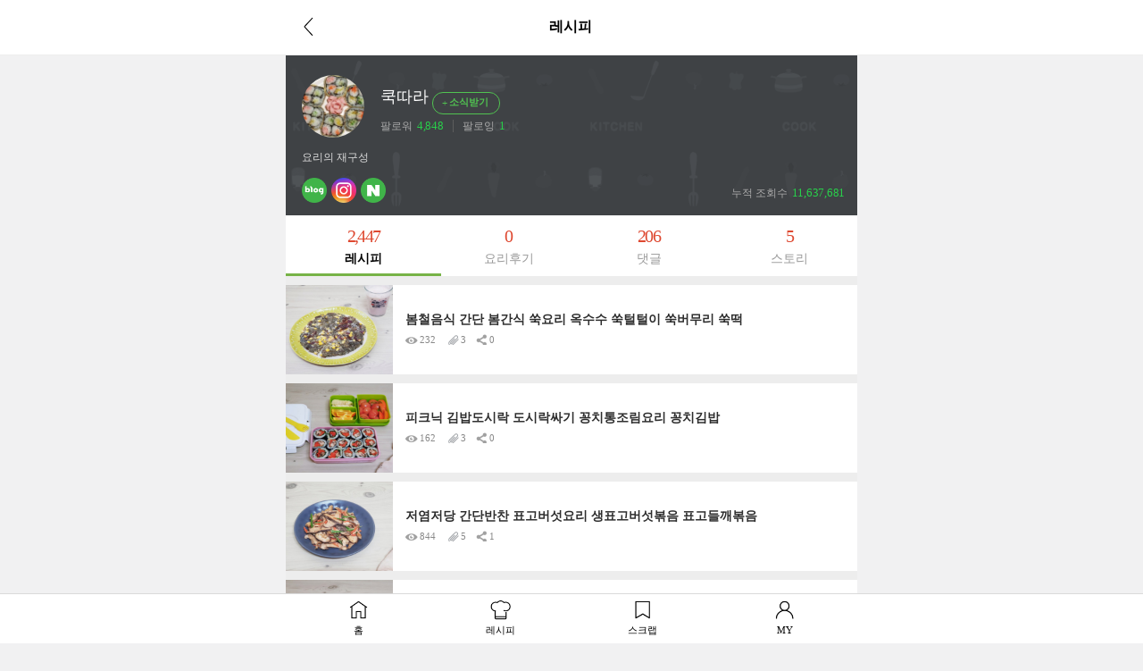

--- FILE ---
content_type: text/html; charset=UTF-8
request_url: https://m.10000recipe.com/profile/recipe.html?uid=loveshine707&order=seq&page=6
body_size: 9227
content:
<!DOCTYPE html>
<html lang="ko">
<head>    
<meta charset="utf-8">
<meta http-equiv="X-UA-Compatible" content="IE=Edge" />
<meta name="viewport" content="width=device-width,initial-scale=1.0,minimum-scale=1.0,maximum-scale=1.0">
<meta http-equiv="Pragma" content="no-cache" />
<meta http-equiv="Expires" content="-1" />
<meta property="fb:pages" content="1567451316868458" />
<meta name="description" content="국내 No.1 요리앱, 10만개 이상의 레시피, 편리한 검색, 맛보장 레시피, TV쿡방 레시피, 온라인 최저가 쇼핑, 요리 공모전">
<meta name="keywords" content="">
<meta name="user_id" content='' />
<meta name="google-site-verification" content="3eLg1zfxeZ_oO6oOOsvIxbtcW-FtDsViPVm7-CYOl8w" />
<meta name="p:domain_verify" content="1f5cc8d2183836842bd3db03bc960620"/>
<title>요리를 즐겁게~ 만개의레시피</title>
<meta property="kakao:title" content="요리를 즐겁게~ 만개의레시피" />
<meta property="kakao:description" content="" />
<script>(function(w,d,s,l,i){w[l]=w[l]||[];w[l].push({'gtm.start':
new Date().getTime(),event:'gtm.js'});var f=d.getElementsByTagName(s)[0],
j=d.createElement(s),dl=l!='dataLayer'?'&l='+l:'';j.async=true;j.src=
'https://www.googletagmanager.com/gtm.js?id='+i+dl;f.parentNode.insertBefore(j,f);
})(window,document,'script','dataLayer','GTM-PDPW2LX');</script>    
<link rel="stylesheet" type="text/css" href="https://recipe1.ezmember.co.kr/static/css/mobile_bootstrap_202302062.css" />
    <link rel="stylesheet" type="text/css" href="https://recipe1.ezmember.co.kr/static/css/mobile_recipe_20251119.css" />
<link href="/favicon.ico" rel="shortcut icon" type="image/x-icon" />
<link href="https://recipe1.ezmember.co.kr/img/icons/apple-touch-icon.png" rel="apple-touch-icon" />
<link href="https://recipe1.ezmember.co.kr/img/icons/apple-touch-icon-76x76.png" rel="apple-touch-icon" sizes="76x76" />
<link href="https://recipe1.ezmember.co.kr/img/icons/apple-touch-icon-120x120.png" rel="apple-touch-icon" sizes="120x120" />
<link href="https://recipe1.ezmember.co.kr/img/icons/apple-touch-icon-152x152.png" rel="apple-touch-icon" sizes="152x152" />
<link href="https://recipe1.ezmember.co.kr/img/icons/apple-touch-icon-180x180.png" rel="apple-touch-icon" sizes="180x180" />
<link href="https://recipe1.ezmember.co.kr/img/icons/icon-hires.png" rel="icon" sizes="192x192" />
<link href="https://recipe1.ezmember.co.kr/img/icons/icon-normal.png" rel="icon" sizes="128x128" />
<script type="text/javascript" src="https://recipe1.ezmember.co.kr/static/js/jquery-1.11.2.min.js" charset="utf-8"></script>
<script type="text/javascript" src="//static.criteo.net/js/ld/publishertag.js"></script>
<script type="text/javascript">
// Common Javascript
var _WWW_URL_ = 'https://www.10000recipe.com';
var _IMG_URL_ = 'https://recipe1.ezmember.co.kr';
var _FILE_URL_ = 'https://recipe1.ezmember.co.kr/cache';
var _CURRENT_PAGE_ = 'https://m.10000recipe.com/profile/recipe.html?uid=loveshine707&order=seq&page=6';
var _USER_ID_ = '';
</script>
    <!-- LOGGER(TM) TRACKING SCRIPT V.40 FOR logger.co.kr / 39580 : COMBINE TYPE / DO NOT ALTER THIS SCRIPT. -->
    <script type="text/javascript">var _TRK_LID="39580";var _L_TD="ssl.logger.co.kr";var _TRK_CDMN="";</script>
    <script type="text/javascript">var _CDN_DOMAIN = location.protocol == "https:" ? "https://fs.bizspring.net" : "http://fs.bizspring.net";
        (function(b,s){var f=b.getElementsByTagName(s)[0],j=b.createElement(s);j.async=true;j.src='//fs.bizspring.net/fs4/bstrk.1.js';f.parentNode.insertBefore(j,f);})(document,'script');</script>
    <noscript><img alt="Logger Script" width="1" height="1" src="http://ssl.logger.co.kr/tracker.tsp?u=39580&js=N" /></noscript>
    <!-- END OF LOGGER TRACKING SCRIPT -->
    <!-- remove adblocks -->
    <script async src="https://fundingchoicesmessages.google.com/i/pub-1557771002660658?ers=1" nonce="_fDQcfoeJAYbeAl_CXAg1A"></script><script nonce="_fDQcfoeJAYbeAl_CXAg1A">(function() {function signalGooglefcPresent() {if (!window.frames['googlefcPresent']) {if (document.body) {const iframe = document.createElement('iframe'); iframe.style = 'width: 0; height: 0; border: none; z-index: -1000; left: -1000px; top: -1000px;'; iframe.style.display = 'none'; iframe.name = 'googlefcPresent'; document.body.appendChild(iframe);} else {setTimeout(signalGooglefcPresent, 0);}}}signalGooglefcPresent();})();</script>
</head>
<body>
<noscript><iframe src="https://www.googletagmanager.com/ns.html?id=GTM-PDPW2LX"
height="0" width="0" style="display:none;visibility:hidden"></iframe></noscript>    
<script async src="https://pagead2.googlesyndication.com/pagead/js/adsbygoogle.js?client=ca-pub-1557771002660658" crossorigin="anonymous"></script>
<nav class="navbar navbar-default navbar-fixed-top">
	<div class="container">
		<div class="navbar-header">
			<a href="javascript:history.back();"><span class="glyphicon glyphicon-menu-left" aria-hidden="true"></span></a>
			<span class="title">레시피</span>
		</div>
	</div><!-- /container -->
</nav>
<div class="container">
<script>
var curFFstatus = 'follow';
function checkFollowLogin()
{
    return EZ.ATLogin() }

function viewFriendList(follow)
{
    if(!checkFollowLogin()) return ;
    $("#viewFriendModal").modal('show');
    getListFriend(1, follow);
}

function doActFriend(uid,idx, objs, objs2)
{
    if(!checkFollowLogin()) return ;
    if(!objs) objs = 'btnActFriend_';
    if(!objs2) objs2 = 'folFriend_';
    var act = $("#"+objs+idx).attr("fact");
    var mode = (act == "insert") ? "addFriend" : "removeFriend";
    $.ajax({
        type: "GET",
        url: "/profile/ajax.html",
        data: "q_mode="+mode+"&friend="+uid,
        success: function(result) {
            if(result == 'SUCCESS')
            {
                var fact = (act == "insert") ? "delete" : "insert";
                var fval = (act == "insert") ? "소식끊기" : "소식받기";
                var msg = (act == 'insert') ? '님을 소식받기에 추가했습니다.' : '님을 소식받기에서 해제했습니다.';
                $("#"+objs+idx).attr("fact", fact);
                if(idx > 0)
                {
                    $("#"+objs+idx).html(fval);
                                        var uname = $("#"+objs2+idx).text().replace($("#"+objs+idx).text(),'');
                }
                else
                {
                    if(act == "insert") $("#btnActFriend_0").html('<span class="glyphicon glyphicon-minus"></span>소식끊기');
                    else $("#btnActFriend_0").html('<span class="glyphicon glyphicon-plus"></span>소식받기');

                    var uname = "쿡따라";
                }
                ga('send', 'event', '이웃추가', fval, uname);

                alert(uname+msg);
            }
            else
            {
                alert('처리실패. 잠시후 다시 시도해 주세요.');
            }
        }
    });
}

function getListFriend(page, follow)
{
    $.ajax({
        type: "GET",
        url: "/profile/ajax.html",
        data: "q_mode=getListFriend&page="+page+"&follow="+follow+"&uid=loveshine707",
        success: function(result) {
            if(result)
            {
                var titleMsg = (follow == "follower") ? "님을 따르는 친구" : "님의 친구";
                $("#friendModalTitle").html("쿡따라"+titleMsg);
                $("#friendModalList_"+page).html(result);
                curFFstatus = follow;
            }
            else
            {
                alert('조회실패. 잠시후 다시 시도해 주세요.');
            }
        }
    });
}

function doProfileImageSubmit()
{
        alert('자신의 프로필 이미지만 변경할 수 있습니다.');
    return ;
    
    $.ajax({
        type: "POST",
        url: "/profile/ajax.html",
        data: "q_mode=changeProfileImage&profile="+$("#newProfileUrl").val()+"&self_intro="+$("input[name=self_intro]").val(),
        success: function(result) {
            if(result=="SUCCESS")
            {
                self.location.reload();
            }
            else if(result=="NO_PARAM")
            {
                alert('파라미터오류. 다시 확인해 주세요.');
            }
            else if(result=="FILE_ERROR")
            {
                alert('파일 업로드에 오류가 발생했습니다. 다시 확인해 주세요.');
            }
            else
            {
                alert('변경실패. 잠시후 다시 시도해 주세요.');
            }
        }
    });
}

function doDeleteProfileImage()
{
        alert('자신의 프로필이미지만 삭제할 수 있습니다.');
    return ;
        if(confirm('이미지를 삭제할까요?'))
    {
        $.ajax({
            type: "GET",
            url: "/profile/ajax.html",
            data: "q_mode=deleteProfileImage",
            success: function(result) {
                if(result=="SUCCESS")
                {
                    self.location.reload();
                }
                else
                {
                    alert('변경실패. 잠시후 다시 시도해 주세요.');
                }
            }
        });
    }
}

function doDeleteIntro()
{
        alert('자신의 자기소개만 삭제할 수 있습니다.');
    return ;
        if(confirm('자기소개를 삭제할까요?'))
    {
        $.ajax({
            type: "GET",
            url: "/profile/ajax.html",
            data: "q_mode=deleteIntro",
            success: function(result) {
                if(result=="SUCCESS")
                {
                    self.location.reload();
                }
                else
                {
                    alert('변경실패. 잠시후 다시 시도해 주세요.');
                }
            }
        });
    }
}

function doBgImageSubmit()
{
        alert('자신의 배경 이미지만 변경할 수 있습니다.');
    return ;
        if(!$("#newBgUrl").val())
    {
        alert('새 배경 이미지를 올려주세요.');
        return ;
    }

    $.ajax({
        type: "POST",
        url: "/profile/ajax.html",
        data: "q_mode=changeBgImage&profile="+$("#newBgUrl").val(),
        success: function(result) {
            if(result=="SUCCESS")
            {
                self.location.reload();
            }
            else if(result=="NO_PARAM")
            {
                alert('파라미터오류. 다시 확인해 주세요.');
            }
            else if(result=="FILE_ERROR")
            {
                alert('파일 업로드에 오류가 발생했습니다. 다시 확인해 주세요.');
            }
            else
            {
                alert('변경실패. 잠시후 다시 시도해 주세요.');
            }
        }
    });
}

function handlePhotoFiles(e){
    var file_gubun = '';
    var str_num = '';

    if (e.target.files[0].size > (2*1024*1024)) {
        alert("사진은 2MB까지만 허용됩니다.");
        return false;
    }

    $('#submit_btn').attr('type','button').attr('onClick','alert("파일을 올리는 중입니다.");');

    var reader = new FileReader;
    reader.onload = function(evt) {
        var img = new Image();
        img.src = reader.result;
        img.onload = function () {
            var finalFile = reader.result;
            $.ajax({
                beforeSend: function(xhr){
                    xhr.setRequestHeader('Content-Type', 'canvas/upload');
                },
                type: "POST",
                url: "/util/upload_mobile.html",
                data: "canvasData="+finalFile,
                dataType: "json",
                cache: "false",
                processData: false,
                success: function(json) {
                    if(json['result'] == "SUCCESS") {
                        $('#profileSubmitBtn').prop('disabled',false);
                        $("#vProfileImageModalSrc").attr("src",json['url']);
                        $("#newProfileUrl").val(json['url']);
                    } else {
                        alert("처리에 실패하였습니다.");
                    }
                },
                error: function (request,status,error) {
                    //alert('오류가 발생하였습니다.');
                    alert("code:"+request.status+"\n"+"message:"+request.responseText+"\n"+"error:"+error);
                }
            });
        }
    }
    reader.readAsDataURL(e.target.files[0]);
}

function handleBgFiles(e){
    var file_gubun = '';
    var str_num = '';

    if (e.target.files[0].size > (2*1024*1024)) {
        alert("사진은 2MB까지만 허용됩니다.");
        return false;
    }

    $('#submit_btn').attr('type','button').attr('onClick','alert("파일을 올리는 중입니다.");');

    var reader = new FileReader;
    reader.onload = function(evt) {
        var img = new Image();
        img.src = reader.result;
        img.onload = function () {
            var finalFile = reader.result;
            $.ajax({
                beforeSend: function(xhr){
                    xhr.setRequestHeader('Content-Type', 'canvas/upload');
                },
                type: "POST",
                url: "/util/upload_mobile.html",
                data: "canvasData="+finalFile,
                dataType: "json",
                cache: "false",
                processData: false,
                success: function(json) {
                    if(json['result'] == "SUCCESS") {
                        $('#bgSubmitBtn').prop('disabled',false);
                        $("#vBgImageModalSrc").attr("src",json['url']);
                        $("#newBgUrl").val(json['url']);
                    } else {
                        alert("처리에 실패하였습니다.");
                    }
                },
                error: function (request,status,error) {
                    //alert('오류가 발생하였습니다.');
                    alert("code:"+request.status+"\n"+"message:"+request.responseText+"\n"+"error:"+error);
                }
            });
        }
    }
    reader.readAsDataURL(e.target.files[0]);
}

function doProfileSNSSubmit()
{
        alert('자신의 SNS 링크만 변경할 수 있습니다.');
    return ;
    
    $.ajax({
        type: "POST",
        url: "/profile/ajax.html",
        data: $("#snsFrms").serialize(),
        success: function(result) {
            if(result=="SUCCESS")
            {
                self.location.reload();
            }
            else if(result=="NOT_HTTP")
            {
                alert('http:// 또는 https://로 시작하는 링크만 연결 가능합니다.');
            }
            else if(result=="EXCEED")
            {
                alert('링크연결은 5개까지만 가능합니다.');
            }
            else if(result=="DUPLICATE")
            {
                alert('이미 연결된 링크입니다.');
            }
            else if(result=="DUP_SNS")
            {
                alert('같은 종류의 SNS는 한개만 연결할 수 있습니다.');
            }
            else
            {
                alert('변경실패. 잠시후 다시 시도해 주세요.');
            }
        }
    });
}

$(document).ready(function()
{
	    $("#file_1").change(function(e) {
        handlePhotoFiles(e);
    });

    $("input[name=self_intro]").change(function(e) {
        $('#profileSubmitBtn').prop('disabled',false);
    });
});
</script>
<div id="viewFriendModal" class="modal" role="dialog" aria-hidden="true">
  <div class="modal-dialog" style="width:370px">
    <div class="modal-content" style="padding:0;">
      <div class="modal-header">
        <button type="button" class="close" data-dismiss="modal" aria-label="Close"><span aria-hidden="true"><img src="https://recipe1.ezmember.co.kr/img/btn_close.gif" alt="닫기"></span></button>
        <h4 class="modal-title" id="friendModalTitle"></h4>
      </div>
      <div class="modal-body" style="padding:0;">
        <ul class="follw_list" id="friendModalList_1" style="height:420px;overflow:yes;overflow-x:hidden;">
        </ul>
      </div>
    </div>
  </div>
</div>

<input type="hidden" id="newProfileUrl" name="new_profile_url">
    <div id="vProfileImageModal" class="modal in" role="dialog" aria-hidden="false" style="display: none;">
        <div class="modal-dialog">
            <div class="modal-content" style="padding:0;">
                <div class="modal-header">
                    <button type="button" class="close" data-dismiss="modal" aria-label="Close"><span aria-hidden="true"><img src="https://recipe1.ezmember.co.kr/img/btn_close.gif" alt="닫기"></span></button>
                    <h4 class="modal-title">프로필 사진 / 자기소개 편집</h4>
                </div>
                <div class="modal-body" style="padding:30px 0;text-align:center;">
                                        <div style="position: relative;">
                        <div style="position: absolute; width: 200px; left:50%; margin-left: -100px; bottom:-10px;"><a href="javascript:void(0)" onClick="document.getElementById('file_1').click();"><img src="https://recipe1.ezmember.co.kr/img/mobile/2023/btn_pic.png" alt="사진첩" width="60"></a><a href="javascript:void(0)" onClick="doDeleteProfileImage()"><img src="https://recipe1.ezmember.co.kr/img/mobile/2023/btn_del.png" alt="삭제" width="60"></a></div>
                        <img id="vProfileImageModalSrc" src="https://recipe1.ezmember.co.kr/cache/rpf/2015/12/28/dea899b1eb54d3fdc021179f18682c3c.png" style="width:200px;height:200px; border-radius: 50%;">
                    </div>
                    <div style="margin-top:10px;">
                        <input type="file" name="file" id="file_1" style="display:none;">
                        <p style="position: relative; padding: 15px 40px 5px;"><a href="javascript:void(0)" onClick="$('#self_intro').val('')" style="position: absolute; top:21px; right:45px;"><img src="https://recipe1.ezmember.co.kr/img/mobile/2022/icon_close2.png" width="22" alt="삭제" style="vertical-align: middle; margin-top: -3px;"></a><input type="text" id="self_intro" name="self_intro" value="요리의 재구성 " class="input-sm" maxlength="100" style="border: 1px solid #ddd; width: 100%; padding-right:24px;" placeholder="자기소개를 100자 이내로 작성해 주세요."></p>
                        <div style="display: flex; column-gap: 10px; justify-content: center; padding:10px 0 0"><button type="button" onClick="$('#vProfileImageModal').modal('hide')" class="btn_bottom_st2 st2">취소</button><button type="button" class="btn_bottom_st2" onClick="doProfileImageSubmit()">저장</button></div>
                    </div>
                                    </div>
            </div>
        </div>
    </div>

    <div id="vProfileSNSModal" class="modal in" role="dialog" aria-hidden="false" style="display: none;">
        <div class="modal-dialog">
            <div class="modal-content" style="padding:0;">
                <div class="modal-header">
                    <button type="button" class="close" data-dismiss="modal" aria-label="Close"><span aria-hidden="true"><img src="https://recipe1.ezmember.co.kr/img/btn_close.gif" alt="닫기"></span></button>
                    <h4 class="modal-title">개인 SNS 연결</h4>
                </div>
                <div class="modal-body" style="padding:30px;">
                    <form id="snsFrms">
                        <input type="hidden" name="q_mode" value="profileSnsConnect">
                    <div id="snsListAppendDiv"></div>
                    </form>
                    <div id="snsFrmAddBtn" style="margin:0 0 15px; text-align: center;"><button type="button" style="border: 1px solid #bbb; background:#bbb; color: #fff; border-radius:3px; padding:7px 14px 9px 12px; line-height: 1;" onClick="appendSNSForm('','')">+ 추가</button></div>
                    <div style="display: flex; column-gap: 10px; justify-content: center; padding:10px 0 0"><button type="button" onClick="$('#vProfileSNSModal').modal('hide')" class="btn_bottom_st2 st2">취소</button><button type="button" onClick="doProfileSNSSubmit()" class="btn_bottom_st2">저장</button></div>
                </div>
            </div>
        </div>
    </div>
<script>
$(document).ready(function()
{
    $("#file_2").change(function(e) {
        handleBgFiles(e);
    });

appendSNSForm('2844','https://blog.naver.com/loveshine707');appendSNSForm('2845','https://www.instagram.com/cookttara_50/');appendSNSForm('2846','https://in.naver.com/loveshine707');
        appendSNSForm('','');
    });

var _totFrm = 1;
var _visibleFrm = 1;
function appendSNSForm(seq, urls)
{
    var frm = '';
    frm += '<div id="snsFrm_'+_totFrm+'" style="display: flex; justify-content: space-between; align-items: center; margin-bottom:16px;">';
    frm += '<div style="width:85%;"><input type="text" name="sns_url[]" value="'+urls+'" class="input-sm" style="border: 1px solid #ddd;width:100%;" maxlength="100" placeholder="개인 SNS URL을 입력해주세요."></div>';
    frm += '<a href="javascript:void(0);" onClick="delSNSForm(\''+_totFrm+'\')"><img src="https://recipe1.ezmember.co.kr/img/mobile/2022/icon_close2.png" width="22" alt="삭제"></a></div>';
    _totFrm++;
    _visibleFrm++;
    $("#snsListAppendDiv").append(frm);
    if(_visibleFrm > 5) $("#snsFrmAddBtn").hide();
}

function delSNSForm(inx)
{
    $("#snsFrm_"+inx).remove();
    --_visibleFrm;
    if(_visibleFrm <= 5) $("#snsFrmAddBtn").show();
}
</script>
<script type="text/javascript" src="https://recipe1.ezmember.co.kr/static/js/ez_dialog.min_20160430.js" charset="utf-8"></script>
<input type="hidden" id="newBgUrl" name="new_bg_url">
<div id="vBgImageModal" class="modal" role="dialog" aria-hidden="true">
  <div class="modal-dialog" style="width:320px">
    <div class="modal-content" style="padding:0;">
      <div class="modal-header">
        <button type="button" class="close" data-dismiss="modal" aria-label="Close"><span aria-hidden="true"><img src="https://recipe1.ezmember.co.kr/img/btn_close.gif" alt="닫기"></span></button>
        <h4 class="modal-title">배경 사진 편집</h4>
      </div>
      <div class="modal-body" style="padding:10px;text-align:center;">
        <img id="vBgImageModalSrc" src="https://recipe1.ezmember.co.kr/img/df/brand_top.png" style="max-width:300px;max-height:250px;">
        <div style="margin-top:10px;">
        <input type="file" name="file2" id="file_2" style="display:none;" />
        893 X 400
        <button type="button" onClick="document.getElementById('file_2').click();" class="btn btn-primary">배경 사진 바꾸기</button>
        <button type="button" id="bgSubmitBtn" onClick="doBgImageSubmit()" class="btn btn-primary" disabled="disabled">저장</button>
        </div>
      </div>
    </div>
  </div>
</div>
    <div class="myhome_main2">
        <div class="myhome_pic">
            <div class="myhome_pic_l">
                <a href="/profile/index.html?uid=loveshine707"><img src="https://recipe1.ezmember.co.kr/cache/rpf/2015/12/28/596415237fa788d9a68fa166bca6040b1.png"></a>
            </div>
            <div class="myhome_pic_r">
                <p class="pic_r_name">쿡따라            <button type="button" class="btn btn-default btn-lg" id="btnActFriend_0" fact="insert" onClick="doActFriend('loveshine707',0)">
                <span class="glyphicon glyphicon-plus"></span>소식받기            </button>
                </p>
                <p class="pic_r_follow">
                <span><a href="/profile/friend.html?uid=loveshine707&unick=쿡따라&q_mode=follower">팔로워<b>4,848</b></a></span>
                <span><a href="/profile/friend.html?uid=loveshine707&unick=쿡따라&q_mode=following">팔로잉<b>1</b></a></span>
                </p>
            </div>
        </div>
                <div class="myhome_intro">
        요리의 재구성         </div>
                <div class="myhome_btm">
            <div class="myhome_link">
                                <a href="https://blog.naver.com/loveshine707" target="_blank"><img src="https://recipe1.ezmember.co.kr/img/mobile/2023/sns_link_nb.png" alt="sns"></a>
                                <a href="https://www.instagram.com/cookttara_50/" target="_blank"><img src="https://recipe1.ezmember.co.kr/img/mobile/2023/sns_link_i.png" alt="sns"></a>
                                <a href="https://in.naver.com/loveshine707" target="_blank"><img src="https://recipe1.ezmember.co.kr/img/mobile/2023/sns_link_n.png" alt="sns"></a>
                                            </div>
            <p class="pic_r_follow"><span><a href="javascript:void(0)">누적 조회수<b>11,637,681</b></a></span></p>
        </div>
    </div>

    <div class="myhome_cont">
        <ul class="my_nav">
            <li class="active"><a href="/profile/recipe.html?uid=loveshine707&sl="><p class="num">2,447</p>레시피</a></li>
            <li><a href="/profile/review.html?uid=loveshine707&sl="><p class="num">0</p>요리후기</a></li>
            <li><a href="/profile/recipe_comment.html?uid=loveshine707&sl="><p class="num">206</p>댓글</a></li>
            <li><a href="/profile/talk.html?uid=loveshine707&sl="><p class="num">5</p>스토리</a></li>
        </ul>
            <div class="recipe_list">
        				<div class="media" onclick="location.href='/recipe/7049319'">
				<div class="media-left">
    				<a href="/recipe/7049319"><img class="media-object" src="https://recipe1.ezmember.co.kr/cache/recipe/2025/04/03/30d271f01e89df887f3d7d5a6ef1eb101_m.jpg" data-holder-rendered="true" style="width:120px; height:100px;"></a>
				</div>
				<div class="media-body">
					<h4 class="media-heading" id="top-aligned-media"><a href="/recipe/7049319">봄철음식 간단 봄간식 쑥요리 옥수수 쑥털털이 쑥버무리 쑥떡</a></h4>
					<div class="info_cate2"><span class="mem_cont7">232</span>
					<span class="mem_cont3">3</span><span class="mem_cont11">0</span></div>
				</div>
			</div><!--/media -->
			<div class="media" onclick="location.href='/recipe/7049267'">
				<div class="media-left">
    				<a href="/recipe/7049267"><img class="media-object" src="https://recipe1.ezmember.co.kr/cache/recipe/2025/04/03/8048322ad0dd2cf4344c7be190db1e5b1_m.jpg" data-holder-rendered="true" style="width:120px; height:100px;"></a>
				</div>
				<div class="media-body">
					<h4 class="media-heading" id="top-aligned-media"><a href="/recipe/7049267">피크닉 김밥도시락 도시락싸기 꽁치통조림요리 꽁치김밥</a></h4>
					<div class="info_cate2"><span class="mem_cont7">162</span>
					<span class="mem_cont3">3</span><span class="mem_cont11">0</span></div>
				</div>
			</div><!--/media -->
			<div class="media" onclick="location.href='/recipe/7049266'">
				<div class="media-left">
    				<a href="/recipe/7049266"><img class="media-object" src="https://recipe1.ezmember.co.kr/cache/recipe/2025/04/03/fd5a6d99eb783a2c0d2b904a173daee21_m.jpg" data-holder-rendered="true" style="width:120px; height:100px;"></a>
				</div>
				<div class="media-body">
					<h4 class="media-heading" id="top-aligned-media"><a href="/recipe/7049266">저염저당 간단반찬 표고버섯요리 생표고버섯볶음 표고들깨볶음</a></h4>
					<div class="info_cate2"><span class="mem_cont7">844</span>
					<span class="mem_cont3">5</span><span class="mem_cont11">1</span></div>
				</div>
			</div><!--/media -->
			<div class="media" onclick="location.href='/recipe/7049116'">
				<div class="media-left">
    				<a href="/recipe/7049116"><img class="media-object" src="https://recipe1.ezmember.co.kr/cache/recipe/2025/04/02/571fb34a870f020ccba5053e3d43b8141_m.jpg" data-holder-rendered="true" style="width:120px; height:100px;"></a>
				</div>
				<div class="media-body">
					<h4 class="media-heading" id="top-aligned-media"><a href="/recipe/7049116">간단 간식 제철음식 봄나물 쑥요리 오징어 쑥전 쑥부침개</a></h4>
					<div class="info_cate2"><span class="mem_cont7">218</span>
					<span class="mem_cont3">3</span><span class="mem_cont11">0</span></div>
				</div>
			</div><!--/media -->
			<div class="media" onclick="location.href='/recipe/7049115'">
				<div class="media-left">
    				<a href="/recipe/7049115"><img class="media-object" src="https://recipe1.ezmember.co.kr/cache/recipe/2025/04/02/743ed6cde36d343e747d800ee26860821_m.jpg" data-holder-rendered="true" style="width:120px; height:100px;"></a>
				</div>
				<div class="media-body">
					<h4 class="media-heading" id="top-aligned-media"><a href="/recipe/7049115">저녁메뉴 삼겹살요리 대패 삼겹살김치찌개 돼지고기김치찌개</a></h4>
					<div class="info_cate2"><span class="mem_cont7">240</span>
					<span class="mem_cont3">5</span><span class="mem_cont11">1</span></div>
				</div>
			</div><!--/media -->
			<div class="media" onclick="location.href='/recipe/7049106'">
				<div class="media-left">
    				<a href="/recipe/7049106"><img class="media-object" src="https://recipe1.ezmember.co.kr/cache/recipe/2025/04/01/4514a59e0caf08da1857ea1602a57a8e1_m.jpg" data-holder-rendered="true" style="width:120px; height:100px;"></a>
				</div>
				<div class="media-body">
					<h4 class="media-heading" id="top-aligned-media"><a href="/recipe/7049106">에어프라이어 간단 간식 홈브런치 베이글 마늘빵 마늘빵소스</a></h4>
					<div class="info_cate2"><span class="mem_cont7">142</span>
					<span class="mem_cont3">3</span><span class="mem_cont11">0</span></div>
				</div>
			</div><!--/media -->
			<div class="media" onclick="location.href='/recipe/7049105'">
				<div class="media-left">
    				<a href="/recipe/7049105"><img class="media-object" src="https://recipe1.ezmember.co.kr/cache/recipe/2025/04/01/cf14046353533ae6aec8cc8e98ccb1a21_m.jpg" data-holder-rendered="true" style="width:120px; height:100px;"></a>
				</div>
				<div class="media-body">
					<h4 class="media-heading" id="top-aligned-media"><a href="/recipe/7049105">저염저당 간단 나물반찬 머위무침 머구무침 머위쌈장무침</a></h4>
					<div class="info_cate2"><span class="mem_cont7">214</span>
					<span class="mem_cont3">4</span><span class="mem_cont11">1</span></div>
				</div>
			</div><!--/media -->
			<div class="media" onclick="location.href='/recipe/7048663'">
				<div class="media-left">
    				<a href="/recipe/7048663"><img class="media-object" src="https://recipe1.ezmember.co.kr/cache/recipe/2025/03/28/3f8d46cfa020b789d95328e10a362c5c1_m.jpg" data-holder-rendered="true" style="width:120px; height:100px;"></a>
				</div>
				<div class="media-body">
					<h4 class="media-heading" id="top-aligned-media"><a href="/recipe/7048663">간단 한그릇 점심메뉴 혼밥 새우요리 칠리 새우덮밥 스위트칠리소스</a></h4>
					<div class="info_cate2"><span class="mem_cont7">262</span>
					<span class="mem_cont3">4</span><span class="mem_cont11">2</span></div>
				</div>
			</div><!--/media -->
			<div class="media" onclick="location.href='/recipe/7048662'">
				<div class="media-left">
    				<a href="/recipe/7048662"><img class="media-object" src="https://recipe1.ezmember.co.kr/cache/recipe/2025/03/28/1b941d1d1d792d4e01f80d93908fc4dd1_m.jpg" data-holder-rendered="true" style="width:120px; height:100px;"></a>
				</div>
				<div class="media-body">
					<h4 class="media-heading" id="top-aligned-media"><a href="/recipe/7048662">주말요리 브런치메뉴 감자요리 스위스 감자전 뢰스티 치즈감자전</a></h4>
					<div class="info_cate2"><span class="mem_cont7">254</span>
					<span class="mem_cont3">4</span><span class="mem_cont11">0</span></div>
				</div>
			</div><!--/media -->
			<div class="media" onclick="location.href='/recipe/7048639'">
				<div class="media-left">
    				<a href="/recipe/7048639"><img class="media-object" src="https://recipe1.ezmember.co.kr/cache/recipe/2025/03/27/b72cd3aa8e112853c5f7b6d87bc179e21_m.jpg" data-holder-rendered="true" style="width:120px; height:100px;"></a>
				</div>
				<div class="media-body">
					<h4 class="media-heading" id="top-aligned-media"><a href="/recipe/7048639">간단한 간식레시피/ 어묵요리 /어묵전 /봄나물 달래요리/ 달래어묵전</a></h4>
					<div class="info_cate2"><span class="mem_cont7">246</span>
					<span class="mem_cont3">6</span><span class="mem_cont11">0</span></div>
				</div>
			</div><!--/media -->
			<div class="media" onclick="location.href='/recipe/7048638'">
				<div class="media-left">
    				<a href="/recipe/7048638"><img class="media-object" src="https://recipe1.ezmember.co.kr/cache/recipe/2025/03/27/87b3c2e555aea16c4613e14a1c65961f1_m.jpg" data-holder-rendered="true" style="width:120px; height:100px;"></a>
				</div>
				<div class="media-body">
					<h4 class="media-heading" id="top-aligned-media"><a href="/recipe/7048638">캠핑요리 간단 저녁반찬 어묵요리/ 어묵찌개 /어묵짜글이 고추장찌개</a></h4>
					<div class="info_cate2"><span class="mem_cont7">247</span>
					<span class="mem_cont3">7</span><span class="mem_cont11">1</span></div>
				</div>
			</div><!--/media -->
			<div class="media" onclick="location.href='/recipe/7048485'">
				<div class="media-left">
    				<a href="/recipe/7048485"><img class="media-object" src="https://recipe1.ezmember.co.kr/cache/recipe/2025/03/26/755761112a7b7deb6dd854ff3653c0871_m.jpg" data-holder-rendered="true" style="width:120px; height:100px;"></a>
				</div>
				<div class="media-body">
					<h4 class="media-heading" id="top-aligned-media"><a href="/recipe/7048485">간단한 안주요리 에어프라이어요리 열빙어요리 열빙어구이 시사모구이</a></h4>
					<div class="info_cate2"><span class="mem_cont7">336</span>
					<span class="mem_cont3">7</span><span class="mem_cont11">0</span></div>
				</div>
			</div><!--/media -->
			<div class="media" onclick="location.href='/recipe/7048484'">
				<div class="media-left">
    				<a href="/recipe/7048484"><img class="media-object" src="https://recipe1.ezmember.co.kr/cache/recipe/2025/03/26/d57dc4efdb5d4e39d000c9713f5154cd1_m.jpg" data-holder-rendered="true" style="width:120px; height:100px;"></a>
				</div>
				<div class="media-body">
					<h4 class="media-heading" id="top-aligned-media"><a href="/recipe/7048484">점메추 혼밥 간단 점심메뉴 홍합요리 홍합 볶음칼국수 홍합칼국수</a></h4>
					<div class="info_cate2"><span class="mem_cont7">162</span>
					<span class="mem_cont3">4</span><span class="mem_cont11">0</span></div>
				</div>
			</div><!--/media -->
			<div class="media" onclick="location.href='/recipe/7048065'">
				<div class="media-left">
    				<a href="/recipe/7048065"><img class="media-object" src="https://recipe1.ezmember.co.kr/cache/recipe/2025/03/20/d4228cd4c188d6b7c4797c03689dd7c41_m.jpg" data-holder-rendered="true" style="width:120px; height:100px;"></a>
				</div>
				<div class="media-body">
					<h4 class="media-heading" id="top-aligned-media"><a href="/recipe/7048065">봄반찬 참나물요리 /도시락반찬 /참나물 참치전/ 참치야채전</a></h4>
					<div class="info_cate2"><span class="mem_cont7">169</span>
					<span class="mem_cont3">3</span><span class="mem_cont11">0</span></div>
				</div>
			</div><!--/media -->
			<div class="media" onclick="location.href='/recipe/7048064'">
				<div class="media-left">
    				<a href="/recipe/7048064"><img class="media-object" src="https://recipe1.ezmember.co.kr/cache/recipe/2025/03/20/f36f00af7895ef26601c260d72902bc31_m.jpg" data-holder-rendered="true" style="width:120px; height:100px;"></a>
				</div>
				<div class="media-body">
					<h4 class="media-heading" id="top-aligned-media"><a href="/recipe/7048064">저속노화 간단반찬 콩나물샐러드/ 하얀콩나물무침 유자소스</a></h4>
					<div class="info_cate2"><span class="mem_cont7">278</span>
					<span class="mem_cont3">4</span><span class="mem_cont11">1</span></div>
				</div>
			</div><!--/media -->
			<div class="media" onclick="location.href='/recipe/7048056'">
				<div class="media-left">
    				<a href="/recipe/7048056"><img class="media-object" src="https://recipe1.ezmember.co.kr/cache/recipe/2025/03/20/f2dfd3ab74a98598f7420d8850c77e1e1_m.jpg" data-holder-rendered="true" style="width:120px; height:100px;"></a>
				</div>
				<div class="media-body">
					<h4 class="media-heading" id="top-aligned-media"><a href="/recipe/7048056">열빙어요리/ 간단 저녁반찬 /감자 열빙어조림/ 시사모조림</a></h4>
					<div class="info_cate2"><span class="mem_cont7">382</span>
					<span class="mem_cont3">5</span><span class="mem_cont11">2</span></div>
				</div>
			</div><!--/media -->
			<div class="media" onclick="location.href='/recipe/7048055'">
				<div class="media-left">
    				<a href="/recipe/7048055"><img class="media-object" src="https://recipe1.ezmember.co.kr/cache/recipe/2025/03/20/d8a305f68e4e2973f1b266e731e9ce8d1_m.jpg" data-holder-rendered="true" style="width:120px; height:100px;"></a>
				</div>
				<div class="media-body">
					<h4 class="media-heading" id="top-aligned-media"><a href="/recipe/7048055">간단김밥 소풍도시락 /참나물요리/ 참나물 스팸계란말이김밥/ 참나물김밥</a></h4>
					<div class="info_cate2"><span class="mem_cont7">185</span>
					<span class="mem_cont3">4</span><span class="mem_cont11">0</span></div>
				</div>
			</div><!--/media -->
			<div class="media" onclick="location.href='/recipe/7048032'">
				<div class="media-left">
    				<a href="/recipe/7048032"><img class="media-object" src="https://recipe1.ezmember.co.kr/cache/recipe/2025/03/20/5312a8dbc173c4a9b62e0e9ee15aa2e81_m.jpg" data-holder-rendered="true" style="width:120px; height:100px;"></a>
				</div>
				<div class="media-body">
					<h4 class="media-heading" id="top-aligned-media"><a href="/recipe/7048032">당면요리 간단한 간식/ 가래떡 국물떡볶이 /당면떡볶이 떡볶이양념</a></h4>
					<div class="info_cate2"><span class="mem_cont7">200</span>
					<span class="mem_cont3">4</span><span class="mem_cont11">2</span></div>
				</div>
			</div><!--/media -->
			<div class="media" onclick="location.href='/recipe/7048031'">
				<div class="media-left">
    				<a href="/recipe/7048031"><img class="media-object" src="https://recipe1.ezmember.co.kr/cache/recipe/2025/03/20/e42ab854904c4b7840cfc555f716eeb61_m.jpg" data-holder-rendered="true" style="width:120px; height:100px;"></a>
				</div>
				<div class="media-body">
					<h4 class="media-heading" id="top-aligned-media"><a href="/recipe/7048031">다이어트 저속노화 들기름요리 혼밥메뉴 들기름막국수 들기름메밀국수</a></h4>
					<div class="info_cate2"><span class="mem_cont7">442</span>
					<span class="mem_cont3">7</span><span class="mem_cont11">2</span></div>
				</div>
			</div><!--/media -->
			<div class="media" onclick="location.href='/recipe/7047905'">
				<div class="media-left">
    				<a href="/recipe/7047905"><img class="media-object" src="https://recipe1.ezmember.co.kr/cache/recipe/2025/03/19/2ebc8849acaeb3fb1776654fbdc847f51_m.jpg" data-holder-rendered="true" style="width:120px; height:100px;"></a>
				</div>
				<div class="media-body">
					<h4 class="media-heading" id="top-aligned-media"><a href="/recipe/7047905"> 저녁반찬 삼겹살요리 콩불 삼겹살콩나물볶음 돼지고기콩나물볶음</a></h4>
					<div class="info_cate2"><span class="mem_cont7">1,037</span>
					<span class="mem_cont3">20</span><span class="mem_cont11">18</span></div>
				</div>
			</div><!--/media -->
        </div>
        <nav class="text-center"><ul class="pagination"><li><a href="/profile/recipe.html?uid=loveshine707&order=seq&page=5"><span aria-hidden="true">&laquo;</span></a></li><li class="active"><a href="/profile/recipe.html?uid=loveshine707&order=seq&page=6">6</a></li><li><a href="/profile/recipe.html?uid=loveshine707&order=seq&page=7">7</a></li><li><a href="/profile/recipe.html?uid=loveshine707&order=seq&page=8">8</a></li><li><a href="/profile/recipe.html?uid=loveshine707&order=seq&page=9">9</a></li><li><a href="/profile/recipe.html?uid=loveshine707&order=seq&page=10">10</a></li><li><a href="/profile/recipe.html?uid=loveshine707&order=seq&page=11"><span aria-hidden="true">&raquo;</span></a></li></ul></nav>    </div><!-- END::myhome_cont (include.html에서 열어놓음) -->
</div><!-- END::container -->
    <div class="footer_nav" style="z-index:21000;">
        <ul>
            <li class="footer_nav_home"><a href="https://m.10000recipe.com/index.html">홈</a></li>
            <li class="footer_nav_rcp"><a href="https://m.10000recipe.com/recipe/home.html"">레시피</a></li>
            <li class="footer_nav_scrap"><a href="https://m.10000recipe.com/scrap/my.html">스크랩</a></li>
            <li class="footer_nav_my"><a href="https://m.10000recipe.com/profile/config.html">MY</a></li>
        </ul>
    </div>



<script type="text/javascript" src="https://recipe1.ezmember.co.kr/static/js/coreutil.min_20170112.js" charset="utf-8"></script>
<script type="text/javascript" src="https://recipe1.ezmember.co.kr/static/js/ui.min_20150609.js" charset="utf-8"></script>
<script>
  (function(i,s,o,g,r,a,m){i['GoogleAnalyticsObject']=r;i[r]=i[r]||function(){
  (i[r].q=i[r].q||[]).push(arguments)},i[r].l=1*new Date();a=s.createElement(o),
  m=s.getElementsByTagName(o)[0];a.async=1;a.src=g;m.parentNode.insertBefore(a,m)
  })(window,document,'script','//www.google-analytics.com/analytics.js','ga');
  ga('create', 'UA-62003031-2', 'auto');

  ga('send', 'pageview');

</script>

<!-- Hotjar Tracking Code for http://www.10000recipe.com -->
<!--script>
    (function(h,o,t,j,a,r){
        h.hj=h.hj||function(){(h.hj.q=h.hj.q||[]).push(arguments)};
        h._hjSettings={hjid:1645508,hjsv:6};
        a=o.getElementsByTagName('head')[0];
        r=o.createElement('script');r.async=1;
        r.src=t+h._hjSettings.hjid+j+h._hjSettings.hjsv;
        a.appendChild(r);
    })(window,document,'https://static.hotjar.com/c/hotjar-','.js?sv=');
</script-->


</body>
</html>

--- FILE ---
content_type: text/html; charset=UTF-8
request_url: https://gu.bizspring.net/p.php?guuid=b63c2ea92bd9b271226397178683345c&domain=m.10000recipe.com&callback=bizSpring_callback_45472
body_size: 221
content:
bizSpring_callback_45472("F83Nq2B6ZeJaRwvifdfXskuylZ4tquZ6D3T35ua4")

--- FILE ---
content_type: text/html; charset=utf-8
request_url: https://www.google.com/recaptcha/api2/aframe
body_size: 269
content:
<!DOCTYPE HTML><html><head><meta http-equiv="content-type" content="text/html; charset=UTF-8"></head><body><script nonce="l7SNoXd8DdzELxfTSEVZwA">/** Anti-fraud and anti-abuse applications only. See google.com/recaptcha */ try{var clients={'sodar':'https://pagead2.googlesyndication.com/pagead/sodar?'};window.addEventListener("message",function(a){try{if(a.source===window.parent){var b=JSON.parse(a.data);var c=clients[b['id']];if(c){var d=document.createElement('img');d.src=c+b['params']+'&rc='+(localStorage.getItem("rc::a")?sessionStorage.getItem("rc::b"):"");window.document.body.appendChild(d);sessionStorage.setItem("rc::e",parseInt(sessionStorage.getItem("rc::e")||0)+1);localStorage.setItem("rc::h",'1763655943457');}}}catch(b){}});window.parent.postMessage("_grecaptcha_ready", "*");}catch(b){}</script></body></html>

--- FILE ---
content_type: text/plain
request_url: https://www.google-analytics.com/j/collect?v=1&_v=j102&a=1741641725&t=pageview&_s=1&dl=https%3A%2F%2Fm.10000recipe.com%2Fprofile%2Frecipe.html%3Fuid%3Dloveshine707%26order%3Dseq%26page%3D6&ul=en-us%40posix&dt=%EC%9A%94%EB%A6%AC%EB%A5%BC%20%EC%A6%90%EA%B2%81%EA%B2%8C~%20%EB%A7%8C%EA%B0%9C%EC%9D%98%EB%A0%88%EC%8B%9C%ED%94%BC&sr=1280x720&vp=1280x720&_u=YGDAgEABAAAAACAAI~&jid=1342056891&gjid=1433409884&cid=1202236760.1763655938&tid=UA-62003031-10&_gid=1600964078.1763655938&_slc=1&gtm=45He5bi1n81PDPW2LXv811185557za200zd811185557&gcs=G1--&gcd=13l3l3l3l5l1&dma=0&tcfd=10000&tag_exp=103116026~103200004~104527907~104528501~104684208~104684211~105322302~115495938~115583767~115938465~115938469~116184927~116184929~116217636~116217638&z=1184151957
body_size: -830
content:
2,cG-W9XJ9FL9YW

--- FILE ---
content_type: application/javascript
request_url: https://recipe1.ezmember.co.kr/static/js/coreutil.min_20170112.js
body_size: 29377
content:
var EZ=new Object;EZ.ATLogin=function(){if(confirm("로그인이 필요합니다.\n\n로그인 하시겠습니까?"))try{var t="";t="undefined"!=typeof parent._CURRENT_PAGE_?"/user/login.html?q_path="+encodeURIComponent(parent._CURRENT_PAGE_):"/user/login.html?q_path="+encodeURIComponent(_CURRENT_PAGE_),top.location.href=t}catch(n){t="/user/login.html?q_path="+encodeURIComponent(_CURRENT_PAGE_),top.location.href=t}},EZ.Login=function(){var t;t="undefined"!=typeof parent._CURRENT_PAGE_?"/user/login.html?q_path="+encodeURIComponent(parent._CURRENT_PAGE_):"undefined"!=typeof _CURRENT_PAGE_?"/user/login.html?q_path="+encodeURIComponent(_CURRENT_PAGE_):"/user/login.html",top.location.href=t},EZ.log=function(t,n){_E("__LOG__")&&(n&&$("#__LOG__").empty(),$("#__LOG__").append(t+"<br />"))},EZ.countLog = function(name,device,action,ref_no){$.ajax({type: "POST",url: "/common/count_link.html",data: "q_name="+name+"&q_device="+device+"&q_action="+action+"&q_ref_no="+ref_no,success:function(){},error:function(){}})},EZ.linkLog=function(t){$.ajax({type:"POST",url:"/common/count_link.html",data:"q_encoding=utf-8&q_nm_link="+t,success:function(){},error:function(){}})},EZ.viewLinkLog=function(){$(".linkLog").hover(function(t){if(this.title||this.alt||this.onclick||this.tooltipset){var n=t.pageX||(t.clientX?t.clientX+document.body.scrollLeft:0),e=t.pageY||(t.clientY?t.clientY+document.body.scrollTop:0);if(n+=10,e+=10,bgcolour="#eee",fgcolour="#000",!this.tooltipdiv){var r=document.createElement("div"),i=this.onclick.toString(),a=i.lastIndexOf("g("),o=i.lastIndexOf(")"),i=i.substring(a+3,o-1);this.tooltipdiv=r,$(r).css({border:"1px solid #ddd",padding:"1px",backgroundColor:bgcolour,color:fgcolour,position:"absolute"}).html(this.title||this.alt||i),this.title="",this.alt="",$("body").append(r),this.tooltipset=!0}$(this.tooltipdiv).show().css({left:n+"px",top:e+3+"px"})}},function(){this.tooltipdiv&&$(this.tooltipdiv).hide()})},EZ.embedFlash=function(t,n,e,r,i,a,o,u,l){var c=navigator.appName,s="";return"Netscape"==c?(s+='<object classid="clsid:d27cdb6e-ae6d-11cf-96b8-444553540000" codebase="http://download.macromedia.com/pub/shockwave/cabs/flash/swflash.cab#version=9,0,0,0" width="'+n+'" height="'+e+'" align="middle">',l||(s+='<param name="wmode" value="transparent">'),s+='<param name="allowScriptAccess" value="always">',s+='<param name="allowNetworking" value="all" />',s+='<param name="movie" value="'+r+"?"+a+'" id="'+t+'"/>',s+='<param name="quality" value="high" />',""!=o&&(s+='<param name="bgcolor" value="'+o+'">'),s+='<embed src="'+r+"?"+a+'" quality="high" width="'+n+'" height="'+e+'" name="'+i+'" id="'+t+'" align="middle" allowNetworking="all" allowScriptAccess="always" type="application/x-shockwave-flash" pluginspage="http://www.macromedia.com/go/getflashaplayer" />',s+="</object>"):(s+='<object classid="clsid:d27cdb6e-ae6d-11cf-96b8-444553540000" codebase="http://download.macromedia.com/pub/shockwave/cabs/flash/swflash.cab#version=9,0,0,0" width="'+n+'" height="'+e+'" id="'+t+'" name="'+i+'">',""!=a&&(s+='<param name="flashvars" value="'+a+'">'),l||(s+='<param name="wmode" value="transparent">'),s+='<param name="allowScriptAccess" value="always">',s+='<param name="allowNetworking" value="all" />',s+='<param name="movie" value="'+r+'">',s+='<param name="quality" value="high">',""!=o&&(s+='<param name="bgcolor" value="'+o+'">'),s+='<embed src="'+r+"?"+a+'" quality="high" allowNetworking="all" allowScriptAccess="always" pluginspage="http://www.macromedia.com/go/getflashplayer" type="application/x-shockwave-flash" width="'+n+'" height="'+e+'" id="'+t+'"></embed>',s+="</object>"),u?s:void document.write(s)},EZ.popupWnd=function(t,n,e,r,i,a,o,u){("undefined"==typeof i||isNaN(i)||0>i||i>screen.availHeight-10)&&(i=(screen.availHeight-r)/2),("undefined"==typeof a||isNaN(a)||0>a||a>screen.availWidth-10)&&(a=(screen.availWidth-e)/2),o=o?",scrollbars=yes,resizable=yes":"",u=u?",scrollbars=yes":"";var l=window.open(t,n,"width="+e+",height="+r+",top="+i+",left="+a+",location=0,toolbar=no,directories=no,status=no"+o+u+",menubar=no,border=0");l?l.focus():alert("팝업을 허용해주세요")},EZ.setCookie=function(t,n,e){var r=new Date,i="";e&&(r.setDate(r.getDate()+e),i="expires="+r.toGMTString()+";"),document.cookie=t+"="+escape(n)+"; path=/;"+i},EZ.getCookie=function(t){t+="=",cookie=document.cookie+";";var n=cookie.indexOf(t);if(-1!=n){var e=cookie.indexOf(";",n);return unescape(cookie.substring(n+t.length,e))}return""},EZ.checkChar=function(t,n){var e,r,i,a=t.length,o=n.length;for(r=0;a>r;r++)for(e=t.charAt(r),i=0;o>i&&e!=n.charAt(i);i++)if(i+1==o)return!1;return!0},EZ.isNumber=function(t){return EZ.checkChar(t,"0123456789")},EZ.isSmallEngNum=function(t){return EZ.checkChar(t,"abcdefghijklmnopqrstuvwxyz0123456789")};var ListUtil=new Object;ListUtil.getSelectedIndex=function(t){return ListUtil.isVaildObj(t)?t.selectedIndex:-1},ListUtil.getSelectedIndexes=function(t){if(!ListUtil.isVaildObj(t))return null;for(var n=new Array,e=0;e<t.options.length;e++)t.options[e].selected&&n.push(e);return n},ListUtil.selectByValue=function(t,n){if(ListUtil.isVaildObj(t)&&t&&n&&t.type&&"select-one"==t.type)for(var e=0;e<t.options.length;e++)if(t.options[e].value==n){t.options[e].selected="selected";break}},ListUtil.getOption=function(t,n){var e;return ListUtil.isVaildObj(t)?(e=n?n:ListUtil.getSelectedIndex(t),0>e||e>t.options.length?null:t.options[e]):null},ListUtil.add=function(t,n,e){if(ListUtil.isVaildObj(t)){var r=document.createElement("option");r.appendChild(document.createTextNode(n)),3==arguments.length&&r.setAttribute("value",e),t.appendChild(r)}},ListUtil.remove=function(t,n){var e;if(ListUtil.isVaildObj(t))return e="undefined"!=typeof n?n:ListUtil.getSelectedIndex(t),0>e||e>t.options.length?!1:(t.remove(e),!0)},ListUtil.removeAll=function(t){if(ListUtil.isVaildObj(t))for(var n=t.options.length-1;n>=0;n--)ListUtil.remove(t,n)},ListUtil.move=function(t,n,e){if(ListUtil.isVaildObj(t)&&ListUtil.isVaildObj(n)){var r=t.options[e];null!=r&&n.appendChild(r)}},ListUtil.shiftUp=function(t,n){if(ListUtil.isVaildObj(t)&&n>0){var e=t.options[n],r=t.options[n-1];t.insertBefore(e,r)}},ListUtil.shiftDown=function(t,n){if(ListUtil.isVaildObj(t)&&n<t.options.length-1){var e=t.options[n],r=t.options[n+1];t.insertBefore(r,e)}},ListUtil.isVaildObj=function(t){return t&&t.type&&("select-one"==t.type||"select-multiple"==t.type)?!0:!1};var CheckBoxUtil=new Object;CheckBoxUtil.setCheckAll=function(t,n){var e=t.form,r=e[n];if(!t||!r)return!1;if(r.length&&r.length>0)for(var i=0;i<r.length;i++)r[i].checked=t.checked?!0:!1;else r.checked=t.checked},CheckBoxUtil.getCheckAll=function(checklistObj,attrName){var result=[],hasAttrName;if(hasAttrName=attrName?!0:!1,!checklistObj)return!1;if(checklistObj.length&&checklistObj.length>0)for(var i=0;i<checklistObj.length;i++)checklistObj[i].checked&&result.push(hasAttrName?eval("checklistObj[i]."+attrName):checklistObj[i].value);else checklistObj.checked&&result.push(hasAttrName?eval("checklistObj."+attrName):checklistObj.value);return result},CheckBoxUtil.setCheck=function(t,n){if(!t||!n)return!1;if(t.length&&t.length>0)for(var e=0;e<t.length;e++)for(var r=0;r<n.length;r++)t[e].value==n[r]&&(t[e].checked=!0);else for(var r=0;r<n.length;r++)t.value==n[r]&&(t.checked=!0);return!0};var FormUtil=new Object;FormUtil.getValue=function(t){if(t&&t.type&&"select-one"==t.type)return t.options[t.selectedIndex].value;switch(t.length?t[0].tagName:t.tagName){case"INPUT":if(t.length){switch(t[0].type){case"radio":for(var n=0;n<t.length;n++)if(t[n].checked)return t[n].value;break;case"checkbox":for(var e="",n=0;n<t.length;n++)t[n].checked&&(e+=(""==e?"":",")+t[n].value);return e}return""}return t.value;default:return""}},FormUtil.limitChar=function(t,n,e){for(var r=0,i=0;i<t.value.length;i++)r+=escape(t.value.charAt(i)).length>4?2:1;if(r>n){alert("최대 "+n+"byte이므로 초과된 글자수는 자동삭제됩니다."),r=0;var a="";for(i=0;i<t.value.length;i++){if(r+=escape(t.value.charAt(i)).length>4?2:1,r>n){r-=escape(t.value.charAt(i)).length>4?2:1;break}a+=t.value.charAt(i)}t.value=a}e&&$("#"+e).html(""+r)},FormUtil.inVaildChar=function(t,n){for(var e=t.value,r=0;r<n.length;r++){var i=new RegExp(n[r],"g");e=e.replace(i,"")}e!=t.value&&(alert("허용하지 않는 문자는 자동삭제됩니다."),t.value=e)},EZ.chkValue=function(t,n){var e=$(t).val();if(!e)return!1;if("number"==n)return EZ.isNumber(e);if("date"==n)return EZ.chk_date(e);if("mmdd"==n)return EZ.chk_mmdd(e);if("time"==n)return EZ.chk_time(e);if("id"==n)return EZ.isSmallEngNum(e);if("mail"==n)return EZ.isEmail(e);if("juminno"==n)return EZ.chk_juminno(e);if("length"==n){var r=$(t).data("hlength");return EZ.getByteLength(e)>r?!0:!1}},EZ.chkForm=function(t){var n=!0;return $(t).find("[text]").each(function(){if("text"==this.type||"password"==this.type||"select-one"==this.type||"file"==this.type||"textarea"==this.type||"hidden"==this.type||"number"==this.type||"email"==this.type){var t=$(this).data("text");if(!$(this).val()||""==jQuery.trim($(this).val()))return"notnull"==$(this).data("notnull")?(alert(t+"은(는) 필수항목입니다"),"hidden"!=this.type&&this.focus(),n=!1):n=!0;var e=$(this).data("check");if(e){var r="";return(n=EZ.chkValue(this,e))?n:("number"==e?r=t+"을(를) 숫자로 입력하세요":"date"==e?r=t+"을(를) 날짜로 입력하세요":"mmdd"==e?r=t+"을(를) 월일로 입력하세요":"time"==e?r=t+"을(를) 시간으로 입력하세요":"id"==e?r=t+"을(를) 영문소문자,숫자로만 입력하세요":"mail"==e?r="올바른 메일주소가 아닙니다":"juminno"==e?r="올바른 주민번호가 아닙니다":"length"==e&&(r=t+"은(는) "+$(this).data("hlength")+"자까지 입력가능합니다."),alert(r),$(this).focus(),n)}}}),n},EZ.isEmail=function(t){return null==t||0==t.length?!1:/\w+([-+.]\w+)*@\w+([-.]\w+)*\.[a-zA-Z]{2,4}$/.test(t)},EZ.chk_date=function(toCheck){if(8!=toCheck.length)return!1;if(!EZ.isNumber(toCheck))return!1;var year=toCheck.substring(0,4),month=toCheck.substring(4,6),day=toCheck.substring(6,8);month-=1;var tempDate=new Date(year,month,day);return tempDate.getFullYear()==year&&parseInt(eval(month))==tempDate.getMonth()&&parseInt(eval(day))==tempDate.getDate()},EZ.chk_mmdd=function(t){return 4!=t.length?!1:EZ.isNumber(t)?EZ.chk_date("2000"+t.toString()):!1},EZ.chk_time=function(t){if(4!=t.length)return!1;if(!EZ.isNumber(t))return!1;var n=t.substring(0,2),e=t.substring(2,4);return 0>n||n>=24?!1:0>e&&e>=60?!1:!0},EZ.chk_juminno=function(t){for(var n=t.substring(0,6),e=t.substring(6,13),r=0,i=0;i<n.length;i++){var a=n.substring(i,i+1);("0">a||a>"9")&&(r+=1)}if(""==n||0!=r)return!1;for(var o=0,i=0;i<e.length;i++){var a=e.substring(i,i+1);("0">a||a>"9")&&(o+=1)}if(""==e||0!=o)return!1;if(1!=e.substring(0,1)&&2!=e.substring(0,1)&&3!=e.substring(0,1)&&4!=e.substring(0,1))return!1;if(6!=n.length||7!=e.length)return!1;var u=n.substring(0,1),l=n.substring(1,2),c=n.substring(2,3),s=n.substring(3,4),f=n.substring(4,5),h=n.substring(5,6),p=2*u+3*l+4*c+5*s+6*f+7*h,g=e.substring(0,1),d=e.substring(1,2),v=e.substring(2,3),m=e.substring(3,4),b=e.substring(4,5),y=e.substring(5,6),w=e.substring(6,7);return p=p+8*g+9*d+2*v+3*m+4*b+5*y,p%=11,p=11-p,p%=10,p!=w?!1:!0},EZ.getByteLength=function(t){var n=0;if(null==t||""==t)return 0;for(var e=0;e<t.length;e++){var r=escape(t.charAt(e));1==r.length?n++:-1!=r.indexOf("%u")?n+=2:-1!=r.indexOf("%")&&(n+=r.length/3)}return n},EZ.getAddDay=function(t,n){now=new Date;var e=t.substring(0,4),r=t.substring(4,6),i=t.substring(6,8);now.setFullYear(Number(e)),now.setMonth(Number(r)-1),now.setDate(Number(i)+Number(n));var a=now.getFullYear(),o=now.getMonth()+1;10>o&&(o="0".concat(String(o)));var u=now.getDate();10>u&&(u="0".concat(String(u)));var l=String(a).concat(String(o)).concat(String(u));return l},EZ.getAddMonth=function(t,n){var e=new Date,r=String(t).length,i=t.substring(0,4),a=t.substring(4,6),o=8==r?t.substring(6,8):"01";return e.setFullYear(Number(i)),e.setDate(Number(o)),e.setMonth(Number(a)+Number(n)-1),i=e.getFullYear(),a=e.getMonth()+1,o=e.getDate(),10>a&&(a="0".concat(String(a))),10>o&&(o="0".concat(String(o))),String(i).concat(String(a)).concat(String(8==r?o:""))},EZ.getDayTerm=function(sDate,eDate){dt1=new Date(sDate.substring(0,4),sDate.substring(4,6)-1,sDate.substring(6,8)).getTime(),dt2=new Date(eDate.substring(0,4),eDate.substring(4,6)-1,eDate.substring(6,8)).getTime();var term="",xSec=1e3,xMin=60*xSec,xHour=60*xMin,xDate=24*xHour;with(Math)term=(dt1-dt2)/xDate;return term},EZ.snsSender=function(t,n,e){var r="";"facebook"==t?r="http://www.facebook.com/sharer.php?u="+encodeURIComponent(n)+"&t="+e:"twitter"==t?r="http://twitter.com/intent/tweet?text="+encodeURIComponent(e+" "+n):"kakaoStory"==t&&(r="https://story.kakao.com/share?url="+encodeURIComponent(n)),window.open(r,t,"width=530, height=480, resizable=no, scrollbars=no, status=no")};var storageUtil=new Object;storageUtil.set=function(t,n){if(window.localStorage)try{return localStorage.setItem(t,JSON.stringify(n)),"SUCCESS"}catch(e){if("QUOTA_EXCEEDED_ERR"===e.name||"NS_ERROR_DOM_QUOTA_REACHED"===e.name)return"EXCEEDED"}return"FAIL"},storageUtil.get=function(t){return window.localStorage?JSON.parse(localStorage.getItem(t)):"FAIL"},storageUtil.remove=function(t){return window.localStorage?(localStorage.removeItem(t),"SUCCESS"):"FAIL"}(function(){function t(t){function n(n,e,r,i,a,o){for(;a>=0&&o>a;a+=t){var u=i?i[a]:a;r=e(r,n[u],u,n)}return r}return function(e,r,i,a){r=y(r,a,4);var o=!O(e)&&b.keys(e),u=(o||e).length,l=t>0?0:u-1;return arguments.length<3&&(i=e[o?o[l]:l],l+=t),n(e,r,i,o,l,u)}}function n(t){return function(n,e,r){e=w(e,r);for(var i=j(n),a=t>0?0:i-1;a>=0&&i>a;a+=t)if(e(n[a],a,n))return a;return-1}}function e(t,n,e){return function(r,i,a){var o=0,u=j(r);if("number"==typeof a)t>0?o=a>=0?a:Math.max(a+u,o):u=a>=0?Math.min(a+1,u):a+u+1;else if(e&&a&&u)return a=e(r,i),r[a]===i?a:-1;if(i!==i)return a=n(s.call(r,o,u),b.isNaN),a>=0?a+o:-1;for(a=t>0?o:u-1;a>=0&&u>a;a+=t)if(r[a]===i)return a;return-1}}function r(t,n){var e=C.length,r=t.constructor,i=b.isFunction(r)&&r.prototype||u,a="constructor";for(b.has(t,a)&&!b.contains(n,a)&&n.push(a);e--;)a=C[e],a in t&&t[a]!==i[a]&&!b.contains(n,a)&&n.push(a)}var i=this,a=i._,o=Array.prototype,u=Object.prototype,l=Function.prototype,c=o.push,s=o.slice,f=u.toString,h=u.hasOwnProperty,p=Array.isArray,g=Object.keys,d=l.bind,v=Object.create,m=function(){},b=function(t){return t instanceof b?t:this instanceof b?void(this._wrapped=t):new b(t)};"undefined"!=typeof exports?("undefined"!=typeof module&&module.exports&&(exports=module.exports=b),exports._=b):i._=b,b.VERSION="1.8.3";var y=function(t,n,e){if(void 0===n)return t;switch(null==e?3:e){case 1:return function(e){return t.call(n,e)};case 2:return function(e,r){return t.call(n,e,r)};case 3:return function(e,r,i){return t.call(n,e,r,i)};case 4:return function(e,r,i,a){return t.call(n,e,r,i,a)}}return function(){return t.apply(n,arguments)}},w=function(t,n,e){return null==t?b.identity:b.isFunction(t)?y(t,n,e):b.isObject(t)?b.matcher(t):b.property(t)};b.iteratee=function(t,n){return w(t,n,1/0)};var k=function(t,n){return function(e){var r=arguments.length;if(2>r||null==e)return e;for(var i=1;r>i;i++)for(var a=arguments[i],o=t(a),u=o.length,l=0;u>l;l++){var c=o[l];n&&void 0!==e[c]||(e[c]=a[c])}return e}},_=function(t){if(!b.isObject(t))return{};if(v)return v(t);m.prototype=t;var n=new m;return m.prototype=null,n},E=function(t){return function(n){return null==n?void 0:n[t]}},x=Math.pow(2,53)-1,j=E("length"),O=function(t){var n=j(t);return"number"==typeof n&&n>=0&&x>=n};b.each=b.forEach=function(t,n,e){n=y(n,e);var r,i;if(O(t))for(r=0,i=t.length;i>r;r++)n(t[r],r,t);else{var a=b.keys(t);for(r=0,i=a.length;i>r;r++)n(t[a[r]],a[r],t)}return t},b.map=b.collect=function(t,n,e){n=w(n,e);for(var r=!O(t)&&b.keys(t),i=(r||t).length,a=Array(i),o=0;i>o;o++){var u=r?r[o]:o;a[o]=n(t[u],u,t)}return a},b.reduce=b.foldl=b.inject=t(1),b.reduceRight=b.foldr=t(-1),b.find=b.detect=function(t,n,e){var r;return r=O(t)?b.findIndex(t,n,e):b.findKey(t,n,e),void 0!==r&&-1!==r?t[r]:void 0},b.filter=b.select=function(t,n,e){var r=[];return n=w(n,e),b.each(t,function(t,e,i){n(t,e,i)&&r.push(t)}),r},b.reject=function(t,n,e){return b.filter(t,b.negate(w(n)),e)},b.every=b.all=function(t,n,e){n=w(n,e);for(var r=!O(t)&&b.keys(t),i=(r||t).length,a=0;i>a;a++){var o=r?r[a]:a;if(!n(t[o],o,t))return!1}return!0},b.some=b.any=function(t,n,e){n=w(n,e);for(var r=!O(t)&&b.keys(t),i=(r||t).length,a=0;i>a;a++){var o=r?r[a]:a;if(n(t[o],o,t))return!0}return!1},b.contains=b.includes=b.include=function(t,n,e,r){return O(t)||(t=b.values(t)),("number"!=typeof e||r)&&(e=0),b.indexOf(t,n,e)>=0},b.invoke=function(t,n){var e=s.call(arguments,2),r=b.isFunction(n);return b.map(t,function(t){var i=r?n:t[n];return null==i?i:i.apply(t,e)})},b.pluck=function(t,n){return b.map(t,b.property(n))},b.where=function(t,n){return b.filter(t,b.matcher(n))},b.findWhere=function(t,n){return b.find(t,b.matcher(n))},b.max=function(t,n,e){var r,i,a=-1/0,o=-1/0;if(null==n&&null!=t){t=O(t)?t:b.values(t);for(var u=0,l=t.length;l>u;u++)r=t[u],r>a&&(a=r)}else n=w(n,e),b.each(t,function(t,e,r){i=n(t,e,r),(i>o||i===-1/0&&a===-1/0)&&(a=t,o=i)});return a},b.min=function(t,n,e){var r,i,a=1/0,o=1/0;if(null==n&&null!=t){t=O(t)?t:b.values(t);for(var u=0,l=t.length;l>u;u++)r=t[u],a>r&&(a=r)}else n=w(n,e),b.each(t,function(t,e,r){i=n(t,e,r),(o>i||1/0===i&&1/0===a)&&(a=t,o=i)});return a},b.shuffle=function(t){for(var n,e=O(t)?t:b.values(t),r=e.length,i=Array(r),a=0;r>a;a++)n=b.random(0,a),n!==a&&(i[a]=i[n]),i[n]=e[a];return i},b.sample=function(t,n,e){return null==n||e?(O(t)||(t=b.values(t)),t[b.random(t.length-1)]):b.shuffle(t).slice(0,Math.max(0,n))},b.sortBy=function(t,n,e){return n=w(n,e),b.pluck(b.map(t,function(t,e,r){return{value:t,index:e,criteria:n(t,e,r)}}).sort(function(t,n){var e=t.criteria,r=n.criteria;if(e!==r){if(e>r||void 0===e)return 1;if(r>e||void 0===r)return-1}return t.index-n.index}),"value")};var A=function(t){return function(n,e,r){var i={};return e=w(e,r),b.each(n,function(r,a){var o=e(r,a,n);t(i,r,o)}),i}};b.groupBy=A(function(t,n,e){b.has(t,e)?t[e].push(n):t[e]=[n]}),b.indexBy=A(function(t,n,e){t[e]=n}),b.countBy=A(function(t,n,e){b.has(t,e)?t[e]++:t[e]=1}),b.toArray=function(t){return t?b.isArray(t)?s.call(t):O(t)?b.map(t,b.identity):b.values(t):[]},b.size=function(t){return null==t?0:O(t)?t.length:b.keys(t).length},b.partition=function(t,n,e){n=w(n,e);var r=[],i=[];return b.each(t,function(t,e,a){(n(t,e,a)?r:i).push(t)}),[r,i]},b.first=b.head=b.take=function(t,n,e){return null==t?void 0:null==n||e?t[0]:b.initial(t,t.length-n)},b.initial=function(t,n,e){return s.call(t,0,Math.max(0,t.length-(null==n||e?1:n)))},b.last=function(t,n,e){return null==t?void 0:null==n||e?t[t.length-1]:b.rest(t,Math.max(0,t.length-n))},b.rest=b.tail=b.drop=function(t,n,e){return s.call(t,null==n||e?1:n)},b.compact=function(t){return b.filter(t,b.identity)};var S=function(t,n,e,r){for(var i=[],a=0,o=r||0,u=j(t);u>o;o++){var l=t[o];if(O(l)&&(b.isArray(l)||b.isArguments(l))){n||(l=S(l,n,e));var c=0,s=l.length;for(i.length+=s;s>c;)i[a++]=l[c++]}else e||(i[a++]=l)}return i};b.flatten=function(t,n){return S(t,n,!1)},b.without=function(t){return b.difference(t,s.call(arguments,1))},b.uniq=b.unique=function(t,n,e,r){b.isBoolean(n)||(r=e,e=n,n=!1),null!=e&&(e=w(e,r));for(var i=[],a=[],o=0,u=j(t);u>o;o++){var l=t[o],c=e?e(l,o,t):l;n?(o&&a===c||i.push(l),a=c):e?b.contains(a,c)||(a.push(c),i.push(l)):b.contains(i,l)||i.push(l)}return i},b.union=function(){return b.uniq(S(arguments,!0,!0))},b.intersection=function(t){for(var n=[],e=arguments.length,r=0,i=j(t);i>r;r++){var a=t[r];if(!b.contains(n,a)){for(var o=1;e>o&&b.contains(arguments[o],a);o++);o===e&&n.push(a)}}return n},b.difference=function(t){var n=S(arguments,!0,!0,1);return b.filter(t,function(t){return!b.contains(n,t)})},b.zip=function(){return b.unzip(arguments)},b.unzip=function(t){for(var n=t&&b.max(t,j).length||0,e=Array(n),r=0;n>r;r++)e[r]=b.pluck(t,r);return e},b.object=function(t,n){for(var e={},r=0,i=j(t);i>r;r++)n?e[t[r]]=n[r]:e[t[r][0]]=t[r][1];return e},b.findIndex=n(1),b.findLastIndex=n(-1),b.sortedIndex=function(t,n,e,r){e=w(e,r,1);for(var i=e(n),a=0,o=j(t);o>a;){var u=Math.floor((a+o)/2);e(t[u])<i?a=u+1:o=u}return a},b.indexOf=e(1,b.findIndex,b.sortedIndex),b.lastIndexOf=e(-1,b.findLastIndex),b.range=function(t,n,e){null==n&&(n=t||0,t=0),e=e||1;for(var r=Math.max(Math.ceil((n-t)/e),0),i=Array(r),a=0;r>a;a++,t+=e)i[a]=t;return i};var U=function(t,n,e,r,i){if(!(r instanceof n))return t.apply(e,i);var a=_(t.prototype),o=t.apply(a,i);return b.isObject(o)?o:a};b.bind=function(t,n){if(d&&t.bind===d)return d.apply(t,s.call(arguments,1));if(!b.isFunction(t))throw new TypeError("Bind must be called on a function");var e=s.call(arguments,2),r=function(){return U(t,r,n,this,e.concat(s.call(arguments)))};return r},b.partial=function(t){var n=s.call(arguments,1),e=function(){for(var r=0,i=n.length,a=Array(i),o=0;i>o;o++)a[o]=n[o]===b?arguments[r++]:n[o];for(;r<arguments.length;)a.push(arguments[r++]);return U(t,e,this,this,a)};return e},b.bindAll=function(t){var n,e,r=arguments.length;if(1>=r)throw new Error("bindAll must be passed function names");for(n=1;r>n;n++)e=arguments[n],t[e]=b.bind(t[e],t);return t},b.memoize=function(t,n){var e=function(r){var i=e.cache,a=""+(n?n.apply(this,arguments):r);return b.has(i,a)||(i[a]=t.apply(this,arguments)),i[a]};return e.cache={},e},b.delay=function(t,n){var e=s.call(arguments,2);return setTimeout(function(){return t.apply(null,e)},n)},b.defer=b.partial(b.delay,b,1),b.throttle=function(t,n,e){var r,i,a,o=null,u=0;e||(e={});var l=function(){u=e.leading===!1?0:b.now(),o=null,a=t.apply(r,i),o||(r=i=null)};return function(){var c=b.now();u||e.leading!==!1||(u=c);var s=n-(c-u);return r=this,i=arguments,0>=s||s>n?(o&&(clearTimeout(o),o=null),u=c,a=t.apply(r,i),o||(r=i=null)):o||e.trailing===!1||(o=setTimeout(l,s)),a}},b.debounce=function(t,n,e){var r,i,a,o,u,l=function(){var c=b.now()-o;n>c&&c>=0?r=setTimeout(l,n-c):(r=null,e||(u=t.apply(a,i),r||(a=i=null)))};return function(){a=this,i=arguments,o=b.now();var c=e&&!r;return r||(r=setTimeout(l,n)),c&&(u=t.apply(a,i),a=i=null),u}},b.wrap=function(t,n){return b.partial(n,t)},b.negate=function(t){return function(){return!t.apply(this,arguments)}},b.compose=function(){var t=arguments,n=t.length-1;return function(){for(var e=n,r=t[n].apply(this,arguments);e--;)r=t[e].call(this,r);return r}},b.after=function(t,n){return function(){return--t<1?n.apply(this,arguments):void 0}},b.before=function(t,n){var e;return function(){return--t>0&&(e=n.apply(this,arguments)),1>=t&&(n=null),e}},b.once=b.partial(b.before,2);var N=!{toString:null}.propertyIsEnumerable("toString"),C=["valueOf","isPrototypeOf","toString","propertyIsEnumerable","hasOwnProperty","toLocaleString"];b.keys=function(t){if(!b.isObject(t))return[];if(g)return g(t);var n=[];for(var e in t)b.has(t,e)&&n.push(e);return N&&r(t,n),n},b.allKeys=function(t){if(!b.isObject(t))return[];var n=[];for(var e in t)n.push(e);return N&&r(t,n),n},b.values=function(t){for(var n=b.keys(t),e=n.length,r=Array(e),i=0;e>i;i++)r[i]=t[n[i]];return r},b.mapObject=function(t,n,e){n=w(n,e);for(var r,i=b.keys(t),a=i.length,o={},u=0;a>u;u++)r=i[u],o[r]=n(t[r],r,t);return o},b.pairs=function(t){for(var n=b.keys(t),e=n.length,r=Array(e),i=0;e>i;i++)r[i]=[n[i],t[n[i]]];return r},b.invert=function(t){for(var n={},e=b.keys(t),r=0,i=e.length;i>r;r++)n[t[e[r]]]=e[r];return n},b.functions=b.methods=function(t){var n=[];for(var e in t)b.isFunction(t[e])&&n.push(e);return n.sort()},b.extend=k(b.allKeys),b.extendOwn=b.assign=k(b.keys),b.findKey=function(t,n,e){n=w(n,e);for(var r,i=b.keys(t),a=0,o=i.length;o>a;a++)if(r=i[a],n(t[r],r,t))return r},b.pick=function(t,n,e){var r,i,a={},o=t;if(null==o)return a;b.isFunction(n)?(i=b.allKeys(o),r=y(n,e)):(i=S(arguments,!1,!1,1),r=function(t,n,e){return n in e},o=Object(o));for(var u=0,l=i.length;l>u;u++){var c=i[u],s=o[c];r(s,c,o)&&(a[c]=s)}return a},b.omit=function(t,n,e){if(b.isFunction(n))n=b.negate(n);else{var r=b.map(S(arguments,!1,!1,1),String);n=function(t,n){return!b.contains(r,n)}}return b.pick(t,n,e)},b.defaults=k(b.allKeys,!0),b.create=function(t,n){var e=_(t);return n&&b.extendOwn(e,n),e},b.clone=function(t){return b.isObject(t)?b.isArray(t)?t.slice():b.extend({},t):t},b.tap=function(t,n){return n(t),t},b.isMatch=function(t,n){var e=b.keys(n),r=e.length;if(null==t)return!r;for(var i=Object(t),a=0;r>a;a++){var o=e[a];if(n[o]!==i[o]||!(o in i))return!1}return!0};var L=function(t,n,e,r){if(t===n)return 0!==t||1/t===1/n;if(null==t||null==n)return t===n;t instanceof b&&(t=t._wrapped),n instanceof b&&(n=n._wrapped);var i=f.call(t);if(i!==f.call(n))return!1;switch(i){case"[object RegExp]":case"[object String]":return""+t==""+n;case"[object Number]":return+t!==+t?+n!==+n:0===+t?1/+t===1/n:+t===+n;case"[object Date]":case"[object Boolean]":return+t===+n}var a="[object Array]"===i;if(!a){if("object"!=typeof t||"object"!=typeof n)return!1;var o=t.constructor,u=n.constructor;if(o!==u&&!(b.isFunction(o)&&o instanceof o&&b.isFunction(u)&&u instanceof u)&&"constructor"in t&&"constructor"in n)return!1}e=e||[],r=r||[];for(var l=e.length;l--;)if(e[l]===t)return r[l]===n;if(e.push(t),r.push(n),a){if(l=t.length,l!==n.length)return!1;for(;l--;)if(!L(t[l],n[l],e,r))return!1}else{var c,s=b.keys(t);if(l=s.length,b.keys(n).length!==l)return!1;for(;l--;)if(c=s[l],!b.has(n,c)||!L(t[c],n[c],e,r))return!1}return e.pop(),r.pop(),!0};b.isEqual=function(t,n){return L(t,n)},b.isEmpty=function(t){return null==t?!0:O(t)&&(b.isArray(t)||b.isString(t)||b.isArguments(t))?0===t.length:0===b.keys(t).length},b.isElement=function(t){return!(!t||1!==t.nodeType)},b.isArray=p||function(t){return"[object Array]"===f.call(t)},b.isObject=function(t){var n=typeof t;return"function"===n||"object"===n&&!!t},b.each(["Arguments","Function","String","Number","Date","RegExp","Error"],function(t){b["is"+t]=function(n){return f.call(n)==="[object "+t+"]"}}),b.isArguments(arguments)||(b.isArguments=function(t){return b.has(t,"callee")}),"function"!=typeof/./&&"object"!=typeof Int8Array&&(b.isFunction=function(t){return"function"==typeof t||!1}),b.isFinite=function(t){return isFinite(t)&&!isNaN(parseFloat(t))},b.isNaN=function(t){return b.isNumber(t)&&t!==+t},b.isBoolean=function(t){return t===!0||t===!1||"[object Boolean]"===f.call(t)},b.isNull=function(t){return null===t},b.isUndefined=function(t){return void 0===t},b.has=function(t,n){return null!=t&&h.call(t,n)},b.noConflict=function(){return i._=a,this},b.identity=function(t){return t},b.constant=function(t){return function(){return t}},b.noop=function(){},b.property=E,b.propertyOf=function(t){return null==t?function(){}:function(n){return t[n]}},b.matcher=b.matches=function(t){return t=b.extendOwn({},t),function(n){return b.isMatch(n,t)}},b.times=function(t,n,e){var r=Array(Math.max(0,t));n=y(n,e,1);for(var i=0;t>i;i++)r[i]=n(i);return r},b.random=function(t,n){return null==n&&(n=t,t=0),t+Math.floor(Math.random()*(n-t+1))},b.now=Date.now||function(){return(new Date).getTime()};var Z={"&":"&","<":"&lt;",">":"&gt;",'"':"&quot;","'":"&#x27;","`":"&#x60;"},D=b.invert(Z),I=function(t){var n=function(n){return t[n]},e="(?:"+b.keys(t).join("|")+")",r=RegExp(e),i=RegExp(e,"g");return function(t){return t=null==t?"":""+t,r.test(t)?t.replace(i,n):t}};b.escape=I(Z),b.unescape=I(D),b.result=function(t,n,e){var r=null==t?void 0:t[n];return void 0===r&&(r=e),b.isFunction(r)?r.call(t):r};var R=0;b.uniqueId=function(t){var n=++R+"";return t?t+n:n},b.templateSettings={evaluate:/<%([\s\S]+?)%>/g,interpolate:/<%=([\s\S]+?)%>/g,escape:/<%-([\s\S]+?)%>/g};var F=/(.)^/,T={"'":"'","\\":"\\","\r":"r","\n":"n","\u2028":"u2028","\u2029":"u2029"},M=/\\|'|\r|\n|\u2028|\u2029/g,$=function(t){return"\\"+T[t]};b.template=function(t,n,e){!n&&e&&(n=e),n=b.defaults({},n,b.templateSettings);var r=RegExp([(n.escape||F).source,(n.interpolate||F).source,(n.evaluate||F).source].join("|")+"|$","g"),i=0,a="__p+='";t.replace(r,function(n,e,r,o,u){return a+=t.slice(i,u).replace(M,$),i=u+n.length,e?a+="'+\n((__t=("+e+"))==null?'':_.escape(__t))+\n'":r?a+="'+\n((__t=("+r+"))==null?'':__t)+\n'":o&&(a+="';\n"+o+"\n__p+='"),n}),a+="';\n",n.variable||(a="with(obj||{}){\n"+a+"}\n"),a="var __t,__p='',__j=Array.prototype.join,print=function(){__p+=__j.call(arguments,'');};\n"+a+"return __p;\n";try{var o=new Function(n.variable||"obj","_",a)}catch(u){throw u.source=a,u}var l=function(t){return o.call(this,t,b)},c=n.variable||"obj";return l.source="function("+c+"){\n"+a+"}",l},b.chain=function(t){var n=b(t);return n._chain=!0,n};var q=function(t,n){return t._chain?b(n).chain():n};b.mixin=function(t){b.each(b.functions(t),function(n){var e=b[n]=t[n];b.prototype[n]=function(){var t=[this._wrapped];return c.apply(t,arguments),q(this,e.apply(b,t))}})},b.mixin(b),b.each(["pop","push","reverse","shift","sort","splice","unshift"],function(t){var n=o[t];b.prototype[t]=function(){var e=this._wrapped;return n.apply(e,arguments),"shift"!==t&&"splice"!==t||0!==e.length||delete e[0],q(this,e)}}),b.each(["concat","join","slice"],function(t){var n=o[t];b.prototype[t]=function(){return q(this,n.apply(this._wrapped,arguments))}}),b.prototype.value=function(){return this._wrapped},b.prototype.valueOf=b.prototype.toJSON=b.prototype.value,b.prototype.toString=function(){return""+this._wrapped},"function"==typeof define&&define.amd&&define("underscore",[],function(){return b})}.call(this));

--- FILE ---
content_type: application/javascript; charset=utf-8
request_url: https://fundingchoicesmessages.google.com/f/AGSKWxXtKItfVVkp3VvPyuWwyczF0utZ6jLuFPx2ltGhFcXcrIj8EBzpKCH__MSymNgAyftIjQl4pszpJOujfQWqsaLfoQQaKfw2e-DnACvKeUDtIgZusU3PtxOUf7BVyrCyZLRVDrBSlFbaAIIlYKck0Rjs_6rC5CGuem_HGAknTRDv2S0EbdUOSl6_7Yd7/_.za/ads/_maxi_ad//bannerads-/ad.ams./adshandler.
body_size: -1295
content:
window['9e94fc37-311c-4200-89ac-2b26c3191902'] = true;